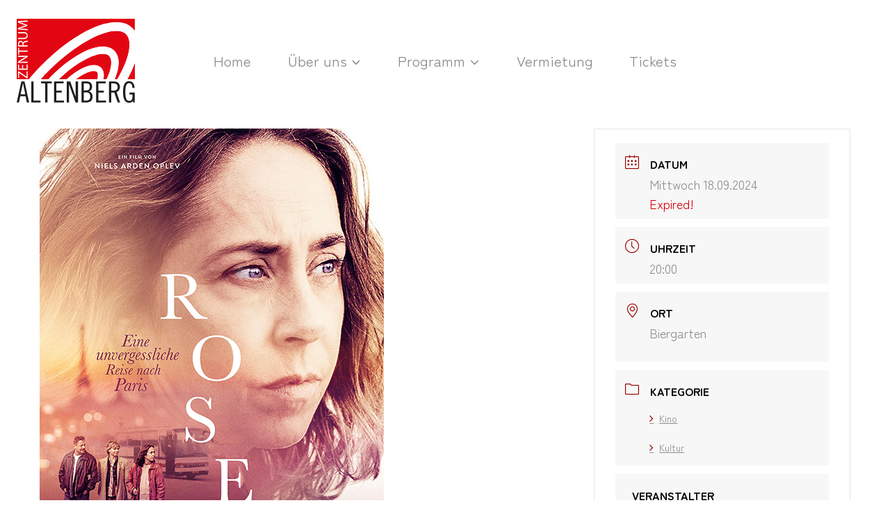

--- FILE ---
content_type: image/svg+xml
request_url: https://www.zentrumaltenberg.de/wp-content/uploads/2023/10/zentrum-altenberg-logo.svg
body_size: 7339
content:
<?xml version="1.0" encoding="iso-8859-1"?>
<!-- Generator: Adobe Illustrator 28.0.0, SVG Export Plug-In . SVG Version: 6.00 Build 0)  -->
<svg version="1.1" xmlns="http://www.w3.org/2000/svg" xmlns:xlink="http://www.w3.org/1999/xlink" x="0px" y="0px"
	 viewBox="0 0 400 276.733" style="enable-background:new 0 0 400 276.733;" xml:space="preserve">
<g>
	<path style="fill:#E20613;" d="M264.058,175.405c-3.681-4.107-12.233-4.615-23.468-1.393c-13.414,3.848-29.438,12.69-45.647,24.923
		h70.249C268.501,186.5,267.063,178.758,264.058,175.405z"/>
	<path style="fill:#E20613;" d="M305.284,123.904c-9.927-12.212-32.537-7.976-45.13-4.363
		c-35.798,10.268-80.584,39.798-121.475,79.395h25.945c24.108-21.774,49.411-37.428,70.633-43.516
		c24.236-6.952,36.873,0.012,43.206,7.077c7.497,8.365,9.688,20.973,6.565,36.439h10.618
		C314.826,158.828,313.501,134.013,305.284,123.904z"/>
	<path style="fill:#E20613;" d="M362.133,53.576c-11.522-14.507-36.197-17.238-69.482-7.692
		c-63.253,18.142-146.395,78.149-213.746,153.052h25.854c47.813-50.848,104.167-89.854,148.729-102.636
		c40.555-11.633,60.755,0.297,70.557,12.353c15.645,19.246,14.85,50.859-1.876,90.283h8.59c2.048-3.469,4.017-6.896,5.877-10.24
		C376.966,116.177,376.251,71.348,362.133,53.576z"/>
	<path style="fill:#E20613;" d="M388.387,198.935V145.21c-5.905,16.893-14.012,34.844-24.288,53.725H388.387z"/>
	<path style="fill:#E20613;" d="M284.652,17.994c22.157-6.355,41.836-8.231,58.486-5.573c17.748,2.832,31.784,10.607,41.714,23.108
		c1.265,1.592,2.427,3.277,3.535,5.007V0H0v198.935h40.503C114.76,110.098,209.959,39.417,284.652,17.994z"/>
	<path style="fill:#FFFFFF;" d="M388.387,40.535c-1.108-1.73-2.27-3.414-3.535-5.007c-9.93-12.501-23.966-20.276-41.714-23.108
		c-16.65-2.657-36.329-0.782-58.486,5.573C209.959,39.417,114.76,110.098,40.503,198.935h38.403
		c67.351-74.902,150.493-134.91,213.746-153.052c33.285-9.546,57.96-6.815,69.482,7.692c14.118,17.772,14.833,62.601-25.499,135.12
		c-1.859,3.344-3.829,6.771-5.877,10.24H364.1c10.276-18.881,18.383-36.831,24.288-53.725c4.805-13.746,8.156-26.795,9.996-39.059
		C402.388,79.475,398.914,56.966,388.387,40.535z"/>
	<path style="fill:#FFFFFF;" d="M324.045,108.652c-9.802-12.056-30.002-23.986-70.557-12.353
		c-44.561,12.782-100.916,51.788-148.729,102.636h33.92c40.891-39.596,85.677-69.126,121.475-79.395
		c12.593-3.613,35.202-7.849,45.13,4.363c8.217,10.109,9.542,34.924-9.637,75.032h26.521
		C338.894,159.511,339.689,127.898,324.045,108.652z"/>
	<path style="fill:#FFFFFF;" d="M278.464,162.496c-6.333-7.065-18.97-14.029-43.206-7.077
		c-21.223,6.087-46.526,21.741-70.633,43.516h30.319c16.209-12.233,32.233-21.075,45.647-24.923
		c11.235-3.222,19.788-2.714,23.468,1.393c3.005,3.352,4.443,11.095,1.134,23.53h19.836
		C288.151,183.47,285.96,170.862,278.464,162.496z"/>
</g>
<g>
	<path style="fill:#1D1D1B;" d="M25.689,206.568l15.242,69.206l-7.46-0.005l-4.125-20.508H11.68L7.555,275.77l-7.46,0.005
		l15.242-69.206H25.689z M12.681,248.936h15.666l-7.736-37.349L12.681,248.936z"/>
	<path style="fill:#1D1D1B;" d="M55.594,206.568v62.88h22.43v6.326H48.117v-69.206H55.594z"/>
	<path style="fill:#1D1D1B;" d="M115.598,206.568v6.327h-14.186v62.88h-7.476v-62.88H79.749v-6.327H115.598z"/>
	<path style="fill:#1D1D1B;" d="M154.322,206.568v6.327h-24.155v23.676h17.829v6.326h-17.829v26.552h25.305v6.326H122.69v-69.206
		H154.322z"/>
	<path style="fill:#1D1D1B;" d="M176.061,206.541l17.787,51.009l0.155-50.982h7.477v69.206h-8.053l-21.47-60.196l-0.192,60.196
		h-7.477v-69.206L176.061,206.541z"/>
	<path style="fill:#1D1D1B;" d="M213.174,206.568h18.404c5.047,0,9.025,1.55,11.934,4.649c2.907,3.1,4.362,7.237,4.362,12.413
		c0,3.707-0.8,6.839-2.397,9.394c-1.79,2.876-4.505,4.857-8.147,5.943c4.025,1.15,7.045,3.275,9.057,6.374
		c2.014,3.101,3.019,6.854,3.019,11.263c0,6.455-1.806,11.263-5.416,14.426c-3.611,3.163-9.218,4.745-16.822,4.745h-13.995V206.568z
		 M220.652,236.283h4.217c5.495,0,9.457-0.942,11.886-2.828c2.427-1.884,3.642-5.16,3.642-9.825c0-3.961-0.927-6.741-2.78-8.339
		c-1.854-1.597-5.017-2.396-9.489-2.396h-7.476V236.283z M220.652,269.449h7.476c4.536,0,7.97-1.038,10.304-3.116
		c2.332-2.076,3.498-5.319,3.498-9.729c0-4.728-1.087-8.243-3.258-10.544c-2.173-2.301-5.689-3.451-10.544-3.451h-7.476V269.449z"/>
	<path style="fill:#1D1D1B;" d="M292.733,206.568v6.327h-24.156v23.676h17.829v6.326h-17.829v26.552h25.305v6.326h-32.782v-69.206
		H292.733z"/>
	<path style="fill:#1D1D1B;" d="M303.659,206.568h16.678c5.622,0,10.192,1.598,13.707,4.793c3.513,3.196,5.272,7.572,5.272,13.132
		c0,4.026-0.927,7.541-2.78,10.544c-1.854,3.004-4.635,5.145-8.34,6.422l11.694,34.315l-7.803-0.02l-11.166-32.765l-9.787,0.386
		v32.399h-7.476V206.568z M311.136,236.858h6.518c5.177,0,8.834-0.974,10.976-2.924c2.14-1.948,3.211-4.968,3.211-9.058
		c0-4.089-1.023-7.06-3.068-8.914c-2.237-2.044-5.943-3.067-11.119-3.067h-6.518V236.858z"/>
	<path style="fill:#1D1D1B;" d="M380.341,227.848c0-4.856-0.831-8.627-2.492-11.311c-1.854-3.067-4.634-4.601-8.34-4.601
		c-4.282,0-7.413,2.221-9.394,6.662c-1.982,4.442-2.971,11.967-2.971,22.574c0,10.673,0.974,18.212,2.923,22.621
		c1.949,4.409,5.095,6.614,9.442,6.614c3.513,0,6.198-0.926,8.052-2.781c1.853-1.852,2.78-4.567,2.78-8.147v-9.777h-9.393v-6.327
		h16.87v32.399h-4.793l-0.959-5.176c-1.534,1.982-3.307,3.498-5.319,4.552c-2.014,1.055-4.426,1.582-7.237,1.582
		c-6.39,0-11.215-2.651-14.474-7.956c-3.58-5.814-5.367-15.016-5.367-27.605c0-12.524,1.788-21.726,5.367-27.606
		c3.259-5.304,8.084-7.956,14.474-7.956c5.878,0,10.384,2.301,13.515,6.902c2.62,3.834,4.218,8.947,4.793,15.337H380.341z"/>
</g>
<g>
	<path style="fill:#FFFFFF;" d="M33.374,195.954L8.18,178.607H8.042v15.862H4.68v-21.104h2.441l25.102,17.254h0.138v-17.486h3.362
		v22.82H33.374z"/>
	<path style="fill:#FFFFFF;" d="M21.168,151.983v12.152H32.36v-13.544h3.362v17.579H4.68v-16.883h3.362v12.848h9.81v-12.152H21.168z
		"/>
	<path style="fill:#FFFFFF;" d="M35.723,145.349H4.68v-4.406l15.706-10.019c3.639-2.319,6.909-4.128,10.086-5.612l-0.046-0.093
		c-4.145,0.371-7.922,0.464-12.758,0.464H4.68v-3.803h31.043v4.082l-15.752,9.926c-3.454,2.18-7,4.267-10.363,5.844l0.046,0.139
		c3.915-0.232,7.646-0.325,12.804-0.325h13.265V145.349z"/>
	<path style="fill:#FFFFFF;" d="M8.088,108.892v9.508H4.68V95.255h3.408v9.555h27.635v4.082H8.088z"/>
	<path style="fill:#FFFFFF;" d="M5.094,91.776c-0.415-2.041-0.645-4.963-0.645-7.746c0-4.313,0.783-7.096,2.533-9.044
		c1.382-1.577,3.501-2.458,5.895-2.458c4.099,0,6.817,2.597,7.922,5.891h0.138c0.829-2.412,3.04-3.85,6.264-4.592
		c4.329-1.021,7.323-1.762,8.521-2.412v4.174c-0.875,0.51-3.546,1.206-7.416,2.087c-4.283,0.928-5.895,2.598-6.033,6.262v3.803
		h13.449v4.035H5.094z M19.234,87.741v-4.128c0-4.313-2.349-7.05-5.895-7.05c-4.007,0-5.757,2.922-5.803,7.189
		c0,1.948,0.184,3.34,0.368,3.989H19.234z"/>
	<path style="fill:#FFFFFF;" d="M4.68,62.786h18.377c6.955,0,9.902-3.108,9.902-7.282c0-4.638-3.04-7.607-9.902-7.607H4.68v-4.082
		h18.101c9.534,0,13.449,5.055,13.449,11.827c0,6.401-3.639,11.225-13.265,11.225H4.68V62.786z"/>
	<path style="fill:#FFFFFF;" d="M22.09,10.466c-4.329,0.232-9.534,0.51-13.403,0.464v0.139c3.639,1.067,7.508,2.365,11.791,3.943
		l15.061,5.519v3.061l-14.785,5.056c-4.375,1.484-8.382,2.737-12.067,3.618v0.093c3.869,0.093,9.074,0.324,13.725,0.603
		l13.311,0.835v3.85L4.68,35.466v-5.148l15.015-5.334c3.823-1.299,7.231-2.365,10.455-3.154V21.69
		c-3.132-0.788-6.54-1.902-10.455-3.293L4.68,12.832V7.683l31.043-1.948v3.943L22.09,10.466z"/>
</g>
</svg>
